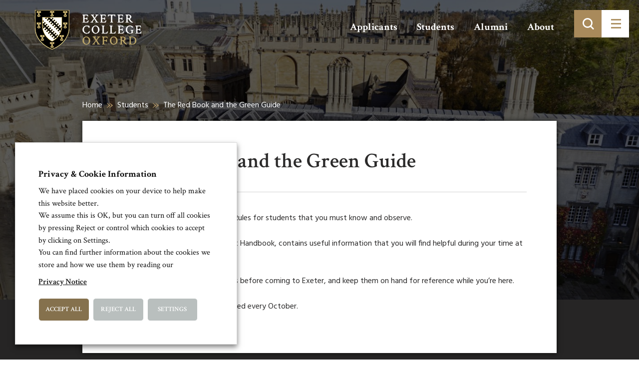

--- FILE ---
content_type: text/html; charset=UTF-8
request_url: https://www.exeter.ox.ac.uk/students/the-red-book-and-the-green-guide-2/
body_size: 68872
content:
<!doctype html>
<html lang="en-GB">

<head>
    <base href="/">
    <meta charset="utf-8">

    <title>The Red Book and the Green Guide - Exeter College</title>

    <meta name="description" content="">
    <meta name="keywords" content="">
    <meta name="viewport" content="width=device-width, initial-scale=1">
    <meta http-equiv="X-UA-Compatible" content="IE=edge">

    <meta name="google-site-verification" content="rLbudGz7S6BtwFsXLdgb0WR1BbAH2yVRBADnLcWVD6g" />

    <!-- <link href="https://fonts.googleapis.com/css?family=Crimson+Text:400,600|Hind:300,400,700" rel="stylesheet"> -->

    <script>
        WebFontConfig = {
            google: {
                families: ['Crimson Text:400,600,700','Hind:300,400,700']
            }
        };
        (function(d) {
            var wf = d.createElement('script'), s = d.scripts[0];
            wf.src = 'https://ajax.googleapis.com/ajax/libs/webfont/1.6.16/webfont.js';
            s.parentNode.insertBefore(wf, s);
        })(document);
    </script>

    <link rel="stylesheet" href="https://www.exeter.ox.ac.uk/skin/css/fonts/icomoon/style.min.css?cache=02102019" media="screen">
    <!-- <link rel="stylesheet" href="https://www.exeter.ox.ac.uk/skin/css/plugins.min.css" type="text/css" media="screen"> -->

    <link rel="stylesheet" href="https://maxcdn.bootstrapcdn.com/bootstrap/3.3.5/css/bootstrap.min.css" media="screen">
    <link rel="stylesheet" href="https://www.exeter.ox.ac.uk/skin/css/sass.min.css?cache=02102019" media="screen">
    <link rel="stylesheet" href="https://www.exeter.ox.ac.uk/skin/css/amends.css?cache=02102019" media="screen">
    <link rel="shortcut icon" href="https://www.exeter.ox.ac.uk/skin/images/faviconnew.png">

    <meta name='robots' content='index, follow, max-image-preview:large, max-snippet:-1, max-video-preview:-1' />

	<!-- This site is optimized with the Yoast SEO plugin v19.4 - https://yoast.com/wordpress/plugins/seo/ -->
	<link rel="canonical" href="https://www.exeter.ox.ac.uk/students/the-red-book-and-the-green-guide-2/" />
	<meta property="og:locale" content="en_GB" />
	<meta property="og:type" content="article" />
	<meta property="og:title" content="The Red Book and the Green Guide - Exeter College" />
	<meta property="og:description" content="The &#8216;Red Book&#8216; contains the College Rules for students that you must know and observe. The &#8216;Green Guide&#8216;, or College Student Handbook, contains useful information that you will find helpful during your time at Exeter College. You should read both of these books before coming to Exeter, and keep them on hand for reference while you&#8217;re [&hellip;]" />
	<meta property="og:url" content="https://www.exeter.ox.ac.uk/students/the-red-book-and-the-green-guide-2/" />
	<meta property="og:site_name" content="Exeter College" />
	<meta property="article:publisher" content="https://www.facebook.com/exetercollegeox" />
	<meta property="article:modified_time" content="2025-09-08T08:10:04+00:00" />
	<meta name="twitter:card" content="summary" />
	<meta name="twitter:site" content="@ExeterCollegeOx" />
	<meta name="twitter:label1" content="Estimated reading time" />
	<meta name="twitter:data1" content="1 minute" />
	<script type="application/ld+json" class="yoast-schema-graph">{"@context":"https://schema.org","@graph":[{"@type":"WebSite","@id":"https://www.exeter.ox.ac.uk/#website","url":"https://www.exeter.ox.ac.uk/","name":"Exeter College","description":"Exeter College, Oxford: over 700 years of excellence","potentialAction":[{"@type":"SearchAction","target":{"@type":"EntryPoint","urlTemplate":"https://www.exeter.ox.ac.uk/?s={search_term_string}"},"query-input":"required name=search_term_string"}],"inLanguage":"en-GB"},{"@type":"WebPage","@id":"https://www.exeter.ox.ac.uk/students/the-red-book-and-the-green-guide-2/","url":"https://www.exeter.ox.ac.uk/students/the-red-book-and-the-green-guide-2/","name":"The Red Book and the Green Guide - Exeter College","isPartOf":{"@id":"https://www.exeter.ox.ac.uk/#website"},"datePublished":"2017-05-12T09:10:43+00:00","dateModified":"2025-09-08T08:10:04+00:00","breadcrumb":{"@id":"https://www.exeter.ox.ac.uk/students/the-red-book-and-the-green-guide-2/#breadcrumb"},"inLanguage":"en-GB","potentialAction":[{"@type":"ReadAction","target":["https://www.exeter.ox.ac.uk/students/the-red-book-and-the-green-guide-2/"]}]},{"@type":"BreadcrumbList","@id":"https://www.exeter.ox.ac.uk/students/the-red-book-and-the-green-guide-2/#breadcrumb","itemListElement":[{"@type":"ListItem","position":1,"name":"Home","item":"https://www.exeter.ox.ac.uk/"},{"@type":"ListItem","position":2,"name":"Students","item":"https://www.exeter.ox.ac.uk/students/"},{"@type":"ListItem","position":3,"name":"The Red Book and the Green Guide"}]}]}</script>
	<!-- / Yoast SEO plugin. -->


<link rel='stylesheet' id='wp-block-library-css' href='https://www.exeter.ox.ac.uk/other/css/dist/block-library/style.min.css' type='text/css' media='all' />
<style id='classic-theme-styles-inline-css' type='text/css'>
/*! This file is auto-generated */
.wp-block-button__link{color:#fff;background-color:#32373c;border-radius:9999px;box-shadow:none;text-decoration:none;padding:calc(.667em + 2px) calc(1.333em + 2px);font-size:1.125em}.wp-block-file__button{background:#32373c;color:#fff;text-decoration:none}
</style>
<style id='global-styles-inline-css' type='text/css'>
body{--wp--preset--color--black: #000000;--wp--preset--color--cyan-bluish-gray: #abb8c3;--wp--preset--color--white: #ffffff;--wp--preset--color--pale-pink: #f78da7;--wp--preset--color--vivid-red: #cf2e2e;--wp--preset--color--luminous-vivid-orange: #ff6900;--wp--preset--color--luminous-vivid-amber: #fcb900;--wp--preset--color--light-green-cyan: #7bdcb5;--wp--preset--color--vivid-green-cyan: #00d084;--wp--preset--color--pale-cyan-blue: #8ed1fc;--wp--preset--color--vivid-cyan-blue: #0693e3;--wp--preset--color--vivid-purple: #9b51e0;--wp--preset--gradient--vivid-cyan-blue-to-vivid-purple: linear-gradient(135deg,rgba(6,147,227,1) 0%,rgb(155,81,224) 100%);--wp--preset--gradient--light-green-cyan-to-vivid-green-cyan: linear-gradient(135deg,rgb(122,220,180) 0%,rgb(0,208,130) 100%);--wp--preset--gradient--luminous-vivid-amber-to-luminous-vivid-orange: linear-gradient(135deg,rgba(252,185,0,1) 0%,rgba(255,105,0,1) 100%);--wp--preset--gradient--luminous-vivid-orange-to-vivid-red: linear-gradient(135deg,rgba(255,105,0,1) 0%,rgb(207,46,46) 100%);--wp--preset--gradient--very-light-gray-to-cyan-bluish-gray: linear-gradient(135deg,rgb(238,238,238) 0%,rgb(169,184,195) 100%);--wp--preset--gradient--cool-to-warm-spectrum: linear-gradient(135deg,rgb(74,234,220) 0%,rgb(151,120,209) 20%,rgb(207,42,186) 40%,rgb(238,44,130) 60%,rgb(251,105,98) 80%,rgb(254,248,76) 100%);--wp--preset--gradient--blush-light-purple: linear-gradient(135deg,rgb(255,206,236) 0%,rgb(152,150,240) 100%);--wp--preset--gradient--blush-bordeaux: linear-gradient(135deg,rgb(254,205,165) 0%,rgb(254,45,45) 50%,rgb(107,0,62) 100%);--wp--preset--gradient--luminous-dusk: linear-gradient(135deg,rgb(255,203,112) 0%,rgb(199,81,192) 50%,rgb(65,88,208) 100%);--wp--preset--gradient--pale-ocean: linear-gradient(135deg,rgb(255,245,203) 0%,rgb(182,227,212) 50%,rgb(51,167,181) 100%);--wp--preset--gradient--electric-grass: linear-gradient(135deg,rgb(202,248,128) 0%,rgb(113,206,126) 100%);--wp--preset--gradient--midnight: linear-gradient(135deg,rgb(2,3,129) 0%,rgb(40,116,252) 100%);--wp--preset--font-size--small: 13px;--wp--preset--font-size--medium: 20px;--wp--preset--font-size--large: 36px;--wp--preset--font-size--x-large: 42px;--wp--preset--spacing--20: 0.44rem;--wp--preset--spacing--30: 0.67rem;--wp--preset--spacing--40: 1rem;--wp--preset--spacing--50: 1.5rem;--wp--preset--spacing--60: 2.25rem;--wp--preset--spacing--70: 3.38rem;--wp--preset--spacing--80: 5.06rem;--wp--preset--shadow--natural: 6px 6px 9px rgba(0, 0, 0, 0.2);--wp--preset--shadow--deep: 12px 12px 50px rgba(0, 0, 0, 0.4);--wp--preset--shadow--sharp: 6px 6px 0px rgba(0, 0, 0, 0.2);--wp--preset--shadow--outlined: 6px 6px 0px -3px rgba(255, 255, 255, 1), 6px 6px rgba(0, 0, 0, 1);--wp--preset--shadow--crisp: 6px 6px 0px rgba(0, 0, 0, 1);}:where(.is-layout-flex){gap: 0.5em;}:where(.is-layout-grid){gap: 0.5em;}body .is-layout-flex{display: flex;}body .is-layout-flex{flex-wrap: wrap;align-items: center;}body .is-layout-flex > *{margin: 0;}body .is-layout-grid{display: grid;}body .is-layout-grid > *{margin: 0;}:where(.wp-block-columns.is-layout-flex){gap: 2em;}:where(.wp-block-columns.is-layout-grid){gap: 2em;}:where(.wp-block-post-template.is-layout-flex){gap: 1.25em;}:where(.wp-block-post-template.is-layout-grid){gap: 1.25em;}.has-black-color{color: var(--wp--preset--color--black) !important;}.has-cyan-bluish-gray-color{color: var(--wp--preset--color--cyan-bluish-gray) !important;}.has-white-color{color: var(--wp--preset--color--white) !important;}.has-pale-pink-color{color: var(--wp--preset--color--pale-pink) !important;}.has-vivid-red-color{color: var(--wp--preset--color--vivid-red) !important;}.has-luminous-vivid-orange-color{color: var(--wp--preset--color--luminous-vivid-orange) !important;}.has-luminous-vivid-amber-color{color: var(--wp--preset--color--luminous-vivid-amber) !important;}.has-light-green-cyan-color{color: var(--wp--preset--color--light-green-cyan) !important;}.has-vivid-green-cyan-color{color: var(--wp--preset--color--vivid-green-cyan) !important;}.has-pale-cyan-blue-color{color: var(--wp--preset--color--pale-cyan-blue) !important;}.has-vivid-cyan-blue-color{color: var(--wp--preset--color--vivid-cyan-blue) !important;}.has-vivid-purple-color{color: var(--wp--preset--color--vivid-purple) !important;}.has-black-background-color{background-color: var(--wp--preset--color--black) !important;}.has-cyan-bluish-gray-background-color{background-color: var(--wp--preset--color--cyan-bluish-gray) !important;}.has-white-background-color{background-color: var(--wp--preset--color--white) !important;}.has-pale-pink-background-color{background-color: var(--wp--preset--color--pale-pink) !important;}.has-vivid-red-background-color{background-color: var(--wp--preset--color--vivid-red) !important;}.has-luminous-vivid-orange-background-color{background-color: var(--wp--preset--color--luminous-vivid-orange) !important;}.has-luminous-vivid-amber-background-color{background-color: var(--wp--preset--color--luminous-vivid-amber) !important;}.has-light-green-cyan-background-color{background-color: var(--wp--preset--color--light-green-cyan) !important;}.has-vivid-green-cyan-background-color{background-color: var(--wp--preset--color--vivid-green-cyan) !important;}.has-pale-cyan-blue-background-color{background-color: var(--wp--preset--color--pale-cyan-blue) !important;}.has-vivid-cyan-blue-background-color{background-color: var(--wp--preset--color--vivid-cyan-blue) !important;}.has-vivid-purple-background-color{background-color: var(--wp--preset--color--vivid-purple) !important;}.has-black-border-color{border-color: var(--wp--preset--color--black) !important;}.has-cyan-bluish-gray-border-color{border-color: var(--wp--preset--color--cyan-bluish-gray) !important;}.has-white-border-color{border-color: var(--wp--preset--color--white) !important;}.has-pale-pink-border-color{border-color: var(--wp--preset--color--pale-pink) !important;}.has-vivid-red-border-color{border-color: var(--wp--preset--color--vivid-red) !important;}.has-luminous-vivid-orange-border-color{border-color: var(--wp--preset--color--luminous-vivid-orange) !important;}.has-luminous-vivid-amber-border-color{border-color: var(--wp--preset--color--luminous-vivid-amber) !important;}.has-light-green-cyan-border-color{border-color: var(--wp--preset--color--light-green-cyan) !important;}.has-vivid-green-cyan-border-color{border-color: var(--wp--preset--color--vivid-green-cyan) !important;}.has-pale-cyan-blue-border-color{border-color: var(--wp--preset--color--pale-cyan-blue) !important;}.has-vivid-cyan-blue-border-color{border-color: var(--wp--preset--color--vivid-cyan-blue) !important;}.has-vivid-purple-border-color{border-color: var(--wp--preset--color--vivid-purple) !important;}.has-vivid-cyan-blue-to-vivid-purple-gradient-background{background: var(--wp--preset--gradient--vivid-cyan-blue-to-vivid-purple) !important;}.has-light-green-cyan-to-vivid-green-cyan-gradient-background{background: var(--wp--preset--gradient--light-green-cyan-to-vivid-green-cyan) !important;}.has-luminous-vivid-amber-to-luminous-vivid-orange-gradient-background{background: var(--wp--preset--gradient--luminous-vivid-amber-to-luminous-vivid-orange) !important;}.has-luminous-vivid-orange-to-vivid-red-gradient-background{background: var(--wp--preset--gradient--luminous-vivid-orange-to-vivid-red) !important;}.has-very-light-gray-to-cyan-bluish-gray-gradient-background{background: var(--wp--preset--gradient--very-light-gray-to-cyan-bluish-gray) !important;}.has-cool-to-warm-spectrum-gradient-background{background: var(--wp--preset--gradient--cool-to-warm-spectrum) !important;}.has-blush-light-purple-gradient-background{background: var(--wp--preset--gradient--blush-light-purple) !important;}.has-blush-bordeaux-gradient-background{background: var(--wp--preset--gradient--blush-bordeaux) !important;}.has-luminous-dusk-gradient-background{background: var(--wp--preset--gradient--luminous-dusk) !important;}.has-pale-ocean-gradient-background{background: var(--wp--preset--gradient--pale-ocean) !important;}.has-electric-grass-gradient-background{background: var(--wp--preset--gradient--electric-grass) !important;}.has-midnight-gradient-background{background: var(--wp--preset--gradient--midnight) !important;}.has-small-font-size{font-size: var(--wp--preset--font-size--small) !important;}.has-medium-font-size{font-size: var(--wp--preset--font-size--medium) !important;}.has-large-font-size{font-size: var(--wp--preset--font-size--large) !important;}.has-x-large-font-size{font-size: var(--wp--preset--font-size--x-large) !important;}
.wp-block-navigation a:where(:not(.wp-element-button)){color: inherit;}
:where(.wp-block-post-template.is-layout-flex){gap: 1.25em;}:where(.wp-block-post-template.is-layout-grid){gap: 1.25em;}
:where(.wp-block-columns.is-layout-flex){gap: 2em;}:where(.wp-block-columns.is-layout-grid){gap: 2em;}
.wp-block-pullquote{font-size: 1.5em;line-height: 1.6;}
</style>
<link rel='stylesheet' id='cookie-law-info-css' href='https://www.exeter.ox.ac.uk/ext/webtoffee-gdpr-cookie-consent/public/css/cookie-law-info-public.css' type='text/css' media='all' />
<link rel='stylesheet' id='cookie-law-info-gdpr-css' href='https://www.exeter.ox.ac.uk/ext/webtoffee-gdpr-cookie-consent/public/css/cookie-law-info-gdpr.css' type='text/css' media='all' />
<style id='cookie-law-info-gdpr-inline-css' type='text/css'>
.cli-modal-content, .cli-tab-content { background-color: #ffffff; }.cli-privacy-content-text, .cli-modal .cli-modal-dialog, .cli-tab-container p, a.cli-privacy-readmore { color: #000000; }.cli-tab-header { background-color: #f2f2f2; }.cli-tab-header, .cli-tab-header a.cli-nav-link,span.cli-necessary-caption,.cli-switch .cli-slider:after { color: #000000; }.cli-switch .cli-slider:before { background-color: #ffffff; }.cli-switch input:checked + .cli-slider:before { background-color: #ffffff; }.cli-switch .cli-slider { background-color: #e3e1e8; }.cli-switch input:checked + .cli-slider { background-color: #28a745; }.cli-modal-close svg { fill: #000000; }.cli-tab-footer .wt-cli-privacy-accept-all-btn { background-color: #00acad; color: #ffffff}.cli-tab-footer .wt-cli-privacy-accept-btn { background-color: #00acad; color: #ffffff}.cli-tab-header a:before{ border-right: 1px solid #000000; border-bottom: 1px solid #000000; }
</style>
<script type="text/javascript" src="https://www.exeter.ox.ac.uk/other/js/jquery/jquery.min.js" id="jquery-core-js"></script>
<script type="text/javascript" src="https://www.exeter.ox.ac.uk/other/js/jquery/jquery-migrate.min.js" id="jquery-migrate-js"></script>
<script type="text/javascript" id="cookie-law-info-js-extra">
/* <![CDATA[ */
var Cli_Data = {"nn_cookie_ids":["lang","ASP.NET_SessionId","vuid","VISITOR_INFO1_LIVE","YSC","GPS","IDE","viewed_cookie_policy","PHPSESSID","_ga","_gid","_gat_gtag_UA_37170772_1","_gat"],"non_necessary_cookies":{"necessary":["cookielawinfo-checkbox-preferences","cookielawinfo-checkbox-advertisement","viewed_cookie_policy","PHPSESSID","cookielawinfo-checkbox-performance","cookielawinfo-checkbox-analytics"],"performance":["YSC","_gat"],"analytics":["GPS","_ga","_gid","_gat_gtag_UA_37170772_1"],"preferences":["lang"],"uncategorized":["cookielawinfo-checkbox-uncategorized","ASP.NET_SessionId","vuid"],"advertisement":["VISITOR_INFO1_LIVE","IDE"]},"cookielist":{"necessary":{"id":98,"status":true,"priority":0,"title":"Necessary","strict":true,"default_state":false,"ccpa_optout":false,"loadonstart":true},"performance":{"id":100,"status":true,"priority":0,"title":"Performance","strict":false,"default_state":true,"ccpa_optout":false,"loadonstart":false},"analytics":{"id":101,"status":true,"priority":0,"title":"Analytics","strict":false,"default_state":true,"ccpa_optout":false,"loadonstart":true},"preferences":{"id":102,"status":true,"priority":0,"title":"Preferences","strict":false,"default_state":true,"ccpa_optout":false,"loadonstart":false},"uncategorized":{"id":103,"status":true,"priority":0,"title":"Uncategorized","strict":false,"default_state":true,"ccpa_optout":false,"loadonstart":false},"advertisement":{"id":104,"status":true,"priority":0,"title":"Advertisement","strict":false,"default_state":true,"ccpa_optout":false,"loadonstart":false}},"ajax_url":"https:\/\/www.exeter.ox.ac.uk\/ajax","current_lang":"en","security":"f66a099a0c","eu_countries":["GB"],"geoIP":"disabled","use_custom_geolocation_api":"","custom_geolocation_api":"https:\/\/geoip.cookieyes.com\/geoip\/checker\/result.php","consentVersion":"2","strictlyEnabled":["necessary","obligatoire"],"cookieDomain":"","privacy_length":"250","ccpaEnabled":"","ccpaRegionBased":"","ccpaBarEnabled":"","ccpaType":"gdpr","triggerDomRefresh":"","secure_cookies":""};
var log_object = {"ajax_url":"https:\/\/www.exeter.ox.ac.uk\/ajax"};
/* ]]> */
</script>
<script type="text/javascript" src="https://www.exeter.ox.ac.uk/ext/webtoffee-gdpr-cookie-consent/public/js/cookie-law-info-public.js" id="cookie-law-info-js"></script>
<link rel="alternate" type="application/json+oembed" href="https://www.exeter.ox.ac.uk/rest-json/oembed/1.0/embed?url=https%3A%2F%2Fwww.exeter.ox.ac.uk%2Fstudents%2Fthe-red-book-and-the-green-guide-2%2F" />
<link rel="alternate" type="text/xml+oembed" href="https://www.exeter.ox.ac.uk/rest-json/oembed/1.0/embed?url=https%3A%2F%2Fwww.exeter.ox.ac.uk%2Fstudents%2Fthe-red-book-and-the-green-guide-2%2F&#038;format=xml" />
<link rel="icon" href="https://www.exeter.ox.ac.uk/file/2017/03/cropped-College-Shield-Site-Icon-1-1-32x32.png" sizes="32x32" />
<link rel="icon" href="https://www.exeter.ox.ac.uk/file/2017/03/cropped-College-Shield-Site-Icon-1-1-192x192.png" sizes="192x192" />
<link rel="apple-touch-icon" href="https://www.exeter.ox.ac.uk/file/2017/03/cropped-College-Shield-Site-Icon-1-1-180x180.png" />
<meta name="msapplication-TileImage" content="https://www.exeter.ox.ac.uk/file/2017/03/cropped-College-Shield-Site-Icon-1-1-270x270.png" />
		<style type="text/css" id="wp-custom-css">
			/*
You can add your own CSS here.

Click the help icon above to learn more.
*/
		</style>
		
    <!-- Google tag (gtag.js) -->
    <script type="text/plain" data-cli-class="cli-blocker-script" data-cli-label="Google Tag Manager"  data-cli-script-type="analytics" data-cli-block="false" data-cli-block-if-ccpa-optout="false" data-cli-element-position="head" async src="https://www.googletagmanager.com/gtag/js?id=G-LKNMC3Y6XD"></script>

    <script>
        window.dataLayer = window.dataLayer || [];
        function gtag() {
            dataLayer.push(arguments);
        }
        gtag('js', new Date());
        gtag('config', 'G-LKNMC3Y6XD');
    </script>

</head>
<body>
<a class="sronly-focusable skiptomain" href="https://www.exeter.ox.ac.uk/students/the-red-book-and-the-green-guide-2/#Main">Skip to main content</a>

<!--wrapper-->

<!--mobsearch-->
<div class="mobsearch">
    <div class="mobsearch-form clearfix">
        <form role="search" method="get" action="https://www.exeter.ox.ac.uk/">
    <div class="field_wrap">
        <div class="label_wrap">
            <label class="" for="site-search">Search</label>
        </div>
        <div class="input_wrap"><input id="site-search" type="text" name="s" placeholder="Enter keyword or phrase here" class="" value=""></div>
    </div>
    <div class="submit_wrap">
        <button type="submit">
            <span class="sronly">Search</span>
        </button>
    </div>
</form>    </div>
</div>
<!--mobsearch-->

<div class="wrapper">

    <!--~~HEADER~~-->
    <header class="header">


        <div class="container">
            <div class="row">

                <div class="col-xs-6 col-md-3">
                    <a href="/" class="header-logo">
                    </a>
                </div><!--col-->

            </div><!--row-->
        </div><!--container-->

        <div class="header-menuwrap">
            <ul class="header-aux">
                <li id="menu-item-422" class="menu-item menu-item-type-post_type menu-item-object-page menu-item-422"><a href="https://www.exeter.ox.ac.uk/applicants/">Applicants</a></li>
<li id="menu-item-421" class="menu-item menu-item-type-post_type menu-item-object-page current-page-ancestor menu-item-421"><a href="https://www.exeter.ox.ac.uk/students/">Students</a></li>
<li id="menu-item-420" class="menu-item menu-item-type-post_type menu-item-object-page menu-item-420"><a href="https://www.exeter.ox.ac.uk/alumni/">Alumni</a></li>
<li id="menu-item-419" class="menu-item menu-item-type-post_type menu-item-object-page menu-item-419"><a href="https://www.exeter.ox.ac.uk/about/">About</a></li>
            </ul>
            <div class="header-toggle">
                <div class="search">
                    <div class="submit_wrap">
                        <button type="submit" aria-label="Toggle search">
                        </button>
                    </div>
                </div>
                <button class="burger" aria-label="Toggle menu">
                    <div class="burger-toggle">
                        <span></span>
                    </div>
                </button>
            </div>
        </div><!--menuwrapp-->


    </header>
    <!--header-->

    <div class="navwrap">
        <div class="container">
            <div class="navblock">
                <nav aria-label="Main" class="nav">
                    <ul>
                        <li id="menu-item-43" class="menu-item menu-item-type-post_type menu-item-object-page menu-item-home menu-item-43"><a href="https://www.exeter.ox.ac.uk/">Homepage</a></li>
<li id="menu-item-1256" class="menu-item menu-item-type-post_type menu-item-object-page menu-item-has-children menu-item-1256"><a href="https://www.exeter.ox.ac.uk/applicants/">Applicants</a>
<ul class="sub-menu">
	<li id="menu-item-1257" class="menu-item menu-item-type-post_type menu-item-object-page menu-item-1257"><a href="https://www.exeter.ox.ac.uk/applicants/undergraduates/">Undergraduates</a></li>
	<li id="menu-item-3713" class="menu-item menu-item-type-post_type menu-item-object-page menu-item-3713"><a href="https://www.exeter.ox.ac.uk/applicants/graduates/">Graduates</a></li>
	<li id="menu-item-3714" class="menu-item menu-item-type-post_type menu-item-object-page menu-item-3714"><a href="https://www.exeter.ox.ac.uk/applicants/wepo/">Williams College students</a></li>
	<li id="menu-item-3715" class="menu-item menu-item-type-post_type menu-item-object-page menu-item-3715"><a href="https://www.exeter.ox.ac.uk/applicants/visiting-students/">Visiting Students</a></li>
	<li id="menu-item-5530" class="menu-item menu-item-type-post_type menu-item-object-page menu-item-5530"><a href="https://www.exeter.ox.ac.uk/applicants/student-life/">Student life</a></li>
	<li id="menu-item-23359" class="menu-item menu-item-type-post_type menu-item-object-page menu-item-23359"><a href="https://www.exeter.ox.ac.uk/applicants/undergraduates/visit/outreach/">Access and Outreach</a></li>
	<li id="menu-item-5531" class="menu-item menu-item-type-post_type menu-item-object-page menu-item-5531"><a href="https://www.exeter.ox.ac.uk/applicants/visit-or-contact-us/">Visit or Contact Us</a></li>
</ul>
</li>
<li id="menu-item-1421" class="menu-item menu-item-type-post_type menu-item-object-page current-page-ancestor menu-item-has-children menu-item-1421"><a href="https://www.exeter.ox.ac.uk/students/">Current Students</a>
<ul class="sub-menu">
	<li id="menu-item-6781" class="menu-item menu-item-type-custom menu-item-object-custom menu-item-6781"><a href="/students/#life">Student Life</a></li>
	<li id="menu-item-6782" class="menu-item menu-item-type-custom menu-item-object-custom menu-item-6782"><a href="/students/#support">Student Support</a></li>
	<li id="menu-item-6783" class="menu-item menu-item-type-custom menu-item-object-custom menu-item-6783"><a href="/students/#admin">Student Admin</a></li>
	<li id="menu-item-6784" class="menu-item menu-item-type-custom menu-item-object-custom menu-item-6784"><a href="/students/#services">Student Services</a></li>
</ul>
</li>
<li id="menu-item-3729" class="menu-item menu-item-type-post_type menu-item-object-page menu-item-has-children menu-item-3729"><a href="https://www.exeter.ox.ac.uk/alumni/">Alumni</a>
<ul class="sub-menu">
	<li id="menu-item-10790" class="menu-item menu-item-type-post_type menu-item-object-page menu-item-10790"><a href="https://www.exeter.ox.ac.uk/alumni/our-alumni/">Our alumni</a></li>
	<li id="menu-item-6902" class="menu-item menu-item-type-post_type menu-item-object-page menu-item-6902"><a href="https://www.exeter.ox.ac.uk/alumni/share-your-story/">Share your story</a></li>
	<li id="menu-item-6907" class="menu-item menu-item-type-post_type menu-item-object-page menu-item-6907"><a href="https://www.exeter.ox.ac.uk/events/">Alumni Events</a></li>
	<li id="menu-item-6908" class="menu-item menu-item-type-post_type menu-item-object-page menu-item-6908"><a href="https://www.exeter.ox.ac.uk/news/">Alumni &#038; College News</a></li>
	<li id="menu-item-6903" class="menu-item menu-item-type-post_type menu-item-object-page menu-item-6903"><a href="https://www.exeter.ox.ac.uk/alumni/supporting/">Support Exeter</a></li>
	<li id="menu-item-11654" class="menu-item menu-item-type-post_type menu-item-object-page menu-item-11654"><a href="https://www.exeter.ox.ac.uk/alumni/alumni-benefits/">Alumni benefits</a></li>
	<li id="menu-item-6904" class="menu-item menu-item-type-post_type menu-item-object-page menu-item-6904"><a href="https://www.exeter.ox.ac.uk/alumni/get-involved/">Get involved</a></li>
	<li id="menu-item-6905" class="menu-item menu-item-type-post_type menu-item-object-page menu-item-6905"><a href="https://www.exeter.ox.ac.uk/alumni/publications/">Publications</a></li>
	<li id="menu-item-6906" class="menu-item menu-item-type-post_type menu-item-object-page menu-item-6906"><a href="https://www.exeter.ox.ac.uk/alumni/contactus/">Keep in touch</a></li>
</ul>
</li>
<li id="menu-item-1785" class="menu-item menu-item-type-post_type menu-item-object-page menu-item-has-children menu-item-1785"><a href="https://www.exeter.ox.ac.uk/about/">About Exeter College</a>
<ul class="sub-menu">
	<li id="menu-item-54" class="menu-item menu-item-type-post_type menu-item-object-page menu-item-54"><a href="https://www.exeter.ox.ac.uk/people/">Our Academics &#038; Staff</a></li>
	<li id="menu-item-7303" class="menu-item menu-item-type-post_type menu-item-object-page menu-item-7303"><a href="https://www.exeter.ox.ac.uk/case-studies/">Meet Our Students</a></li>
	<li id="menu-item-10792" class="menu-item menu-item-type-post_type menu-item-object-page menu-item-10792"><a href="https://www.exeter.ox.ac.uk/alumni/our-alumni/">Our alumni</a></li>
	<li id="menu-item-7304" class="menu-item menu-item-type-post_type menu-item-object-page menu-item-7304"><a href="https://www.exeter.ox.ac.uk/tour/">Explore the College</a></li>
	<li id="menu-item-18940" class="menu-item menu-item-type-post_type menu-item-object-page menu-item-18940"><a href="https://www.exeter.ox.ac.uk/about/sustainability/">Sustainability at Exeter College</a></li>
	<li id="menu-item-1786" class="menu-item menu-item-type-post_type menu-item-object-page menu-item-1786"><a href="https://www.exeter.ox.ac.uk/about/history/">College History</a></li>
	<li id="menu-item-5934" class="menu-item menu-item-type-post_type menu-item-object-page menu-item-5934"><a href="https://www.exeter.ox.ac.uk/library-archives-and-special-collections/">Library &#038; Archives</a></li>
	<li id="menu-item-15973" class="menu-item menu-item-type-post_type menu-item-object-page menu-item-15973"><a href="https://www.exeter.ox.ac.uk/about/history/legacies-of-slavery-project/">Legacies of Slavery Project</a></li>
	<li id="menu-item-3365" class="menu-item menu-item-type-post_type menu-item-object-page menu-item-3365"><a href="https://www.exeter.ox.ac.uk/about/chapel/">Chapel</a></li>
	<li id="menu-item-53" class="menu-item menu-item-type-post_type menu-item-object-page menu-item-53"><a href="https://www.exeter.ox.ac.uk/news/">Latest News</a></li>
	<li id="menu-item-48" class="menu-item menu-item-type-post_type menu-item-object-page menu-item-48"><a href="https://www.exeter.ox.ac.uk/events/">Upcoming Events</a></li>
	<li id="menu-item-18691" class="menu-item menu-item-type-post_type menu-item-object-page menu-item-18691"><a href="https://www.exeter.ox.ac.uk/publication-scheme/">Publication Scheme</a></li>
	<li id="menu-item-18550" class="menu-item menu-item-type-post_type menu-item-object-page menu-item-privacy-policy menu-item-18550"><a rel="privacy-policy" href="https://www.exeter.ox.ac.uk/college-policies-and-statements/">Governance, Finance &#038; Policies</a></li>
</ul>
</li>
<li id="menu-item-2349" class="menu-item menu-item-type-post_type menu-item-object-page menu-item-has-children menu-item-2349"><a href="https://www.exeter.ox.ac.uk/conferences/">Conferences and Events</a>
<ul class="sub-menu">
	<li id="menu-item-21758" class="menu-item menu-item-type-custom menu-item-object-custom menu-item-21758"><a href="https://www.ox.ac.uk/admissions/undergraduate/colleges/college-virtual-tours/exeter-college-virtual-tour">Virtual Tour</a></li>
	<li id="menu-item-5000" class="menu-item menu-item-type-post_type menu-item-object-page menu-item-5000"><a href="https://www.exeter.ox.ac.uk/conferences/dining/">Dining at Exeter</a></li>
	<li id="menu-item-5002" class="menu-item menu-item-type-post_type menu-item-object-page menu-item-5002"><a href="https://www.exeter.ox.ac.uk/conferences/accommodation/">Accommodation</a></li>
	<li id="menu-item-5003" class="menu-item menu-item-type-post_type menu-item-object-page menu-item-5003"><a href="https://www.exeter.ox.ac.uk/conferences/meeting-rooms/">Meeting Rooms</a></li>
	<li id="menu-item-5004" class="menu-item menu-item-type-post_type menu-item-object-page menu-item-5004"><a href="https://www.exeter.ox.ac.uk/conferences/weddings/">Weddings</a></li>
	<li id="menu-item-6488" class="menu-item menu-item-type-post_type menu-item-object-page menu-item-6488"><a href="https://www.exeter.ox.ac.uk/conferences/testimonials/">Conference Guests: Testimonials</a></li>
	<li id="menu-item-6490" class="menu-item menu-item-type-post_type menu-item-object-page menu-item-6490"><a href="https://www.exeter.ox.ac.uk/conferences/brochures/">Request a Brochure</a></li>
	<li id="menu-item-6492" class="menu-item menu-item-type-post_type menu-item-object-page menu-item-6492"><a href="https://www.exeter.ox.ac.uk/conferences/general-terms-and-conditions/">Terms and Conditions</a></li>
	<li id="menu-item-6494" class="menu-item menu-item-type-post_type menu-item-object-page menu-item-6494"><a href="https://www.exeter.ox.ac.uk/conferences/finding-us/">How to Find Exeter College</a></li>
	<li id="menu-item-6498" class="menu-item menu-item-type-post_type menu-item-object-page menu-item-6498"><a href="https://www.exeter.ox.ac.uk/conferences/contact-us-conference/">Contact Us</a></li>
</ul>
</li>
<li id="menu-item-18552" class="menu-item menu-item-type-post_type menu-item-object-page menu-item-18552"><a href="https://www.exeter.ox.ac.uk/summer-programmes/">Exeter College Summer Programmes</a></li>
<li id="menu-item-56" class="menu-item menu-item-type-post_type menu-item-object-page menu-item-56"><a href="https://www.exeter.ox.ac.uk/vacancies/">Job Vacancies</a></li>
<li id="menu-item-59" class="menu-item menu-item-type-post_type menu-item-object-page menu-item-59"><a href="https://www.exeter.ox.ac.uk/contact-us/">Contact Information</a></li>
                    </ul>
                </nav><!--nav-->
            </div>
        </div>
    </div>

    <main id="Main">

<!--banner-->
<div class="banner" style="background-image:url('https://www.exeter.ox.ac.uk/file/2017/03/Exeter_project_131116-45-fin-1425x800.jpg');">

</div><!--banner-->


<!--textpage-->
<div class="textpagewrap">
    <div class="container">
        <div class="row __nogutter">

            <div class="col-md-10 col-md-offset-1">
                <div class="pagewrap __reduced">

                    
<nav aria-label="Breadcrumb" class="breadcrumb">
    <div class="breadcrumb-content">
        <a class="1" href="/">Home</a> <i class="icon-arrow-set1-right"></i> <a class="2" href="https://www.exeter.ox.ac.uk/students/">Students</a> <i class="icon-arrow-set1-right"></i> <span>The Red Book and the Green Guide</span>    </div>
</nav><!--breadcrumb-->

                    <article class="textpage">
                        <h1 class="textpage-title">
                          The Red Book and the Green Guide                        </h1>
                                                <span class="textpage-hr"></span>
                        <div class="textpage-content clearfix">
                            <div class="usercontent">
                                <p>The &#8216;<a href="https://www.exeter.ox.ac.uk/file/2025/09/THE-RED-BOOK-2025-26-RULES-20250904.pdf">Red Book</a>&#8216; contains the College Rules for students that you must know and observe.</p>
<p>The &#8216;<a href="https://www.exeter.ox.ac.uk/file/2025/09/THE-GREEN-GUIDE-2025-26-INFORMATION-20250904.pdf">Green Guide</a>&#8216;, or College Student Handbook, contains useful information that you will find helpful during your time at Exeter College.</p>
<p>You should read both of these books before coming to Exeter, and keep them on hand for reference while you&#8217;re here.</p>
<p>New editions of these books are issued every October.</p>
<p>&nbsp;</p>

                                                            </div><!--usercontent-->
                        </div><!--content-->

                        

                    </article><!--textpage-->

                </div>
            </div><!--col-->

        </div><!--row-->
    </div><!--cont-->
</div><!--textpage-->

</main>
<footer>
    <div class="footer">
        <div class="container">
            <div class="row">

                <div class="col-xs-6 col-sm-4 col-md-4 col-lg-2">
                    <div class="footer-col">
                        <div class="footer-title"><a href="/applicants/">Applicants</a></div>
                        <ul class="footer-nav">
                            <li id="menu-item-1329" class="menu-item menu-item-type-post_type menu-item-object-page menu-item-1329"><a href="https://www.exeter.ox.ac.uk/applicants/undergraduates/">Undergraduates</a></li>
<li id="menu-item-3730" class="menu-item menu-item-type-post_type menu-item-object-page menu-item-3730"><a href="https://www.exeter.ox.ac.uk/applicants/graduates/">Graduates</a></li>
<li id="menu-item-3731" class="menu-item menu-item-type-post_type menu-item-object-page menu-item-3731"><a href="https://www.exeter.ox.ac.uk/applicants/wepo/">Williams Students</a></li>
<li id="menu-item-3732" class="menu-item menu-item-type-post_type menu-item-object-page menu-item-3732"><a href="https://www.exeter.ox.ac.uk/applicants/visiting-students/">Visiting Students</a></li>
<li id="menu-item-5500" class="menu-item menu-item-type-post_type menu-item-object-page menu-item-5500"><a href="https://www.exeter.ox.ac.uk/applicants/student-life/">Student Life</a></li>
<li id="menu-item-5503" class="menu-item menu-item-type-post_type menu-item-object-page menu-item-5503"><a href="https://www.exeter.ox.ac.uk/applicants/visit-or-contact-us/">Visit or Contact Us</a></li>
                        </ul>
                    </div>
                </div><!--col-->

                <div class="col-xs-6 col-sm-4 col-md-4 col-lg-2">
                    <div class="footer-col">
                        <div class="footer-title"><a href="/students/">Students</a></div>
                        <ul class="footer-nav">
                            <li id="menu-item-5710" class="menu-item menu-item-type-custom menu-item-object-custom menu-item-5710"><a href="/students/#life">Student Life</a></li>
<li id="menu-item-5715" class="menu-item menu-item-type-custom menu-item-object-custom menu-item-5715"><a href="/students/#support">Student Support</a></li>
<li id="menu-item-5713" class="menu-item menu-item-type-custom menu-item-object-custom menu-item-5713"><a href="/students/#admin">Student Admin</a></li>
<li id="menu-item-5714" class="menu-item menu-item-type-custom menu-item-object-custom menu-item-5714"><a href="/students/#services">Student Services</a></li>
                        </ul>
                    </div>
                </div><!--col-->

                <div class="clearfix visible-xs"></div>

                <div class="col-xs-6 col-sm-4 col-md-4 col-lg-2">
                    <div class="footer-col">
                        <div class="footer-title"><a href="/alumni/">Alumni</a></div>
                        <ul class="footer-nav">
                            <li id="menu-item-6911" class="menu-item menu-item-type-post_type menu-item-object-page menu-item-6911"><a href="https://www.exeter.ox.ac.uk/alumni/share-your-story/">Share your story</a></li>
<li id="menu-item-3738" class="menu-item menu-item-type-post_type menu-item-object-page menu-item-3738"><a href="https://www.exeter.ox.ac.uk/events/">Events</a></li>
<li id="menu-item-3737" class="menu-item menu-item-type-post_type menu-item-object-page menu-item-3737"><a href="https://www.exeter.ox.ac.uk/news/">News</a></li>
<li id="menu-item-6909" class="menu-item menu-item-type-post_type menu-item-object-page menu-item-6909"><a href="https://www.exeter.ox.ac.uk/alumni/supporting/">Support Exeter</a></li>
<li id="menu-item-11655" class="menu-item menu-item-type-post_type menu-item-object-page menu-item-11655"><a href="https://www.exeter.ox.ac.uk/alumni/alumni-benefits/">Alumni benefits</a></li>
<li id="menu-item-6910" class="menu-item menu-item-type-post_type menu-item-object-page menu-item-6910"><a href="https://www.exeter.ox.ac.uk/alumni/get-involved/">Get involved</a></li>
<li id="menu-item-6912" class="menu-item menu-item-type-post_type menu-item-object-page menu-item-6912"><a href="https://www.exeter.ox.ac.uk/alumni/contactus/">Keep in touch</a></li>
                        </ul>
                    </div>
                </div><!--col-->

                <div class="clearfix visible-sm  visible-md"></div>

                <div class="col-xs-6 col-sm-4 col-md-4 col-lg-2">
                    <div class="footer-col">
                        <div class="footer-title"><a href="/about/">About</a></div>
                        <ul class="footer-nav">
                            <li id="menu-item-3739" class="menu-item menu-item-type-post_type menu-item-object-page menu-item-3739"><a href="https://www.exeter.ox.ac.uk/people/">People</a></li>
<li id="menu-item-7305" class="menu-item menu-item-type-post_type menu-item-object-page menu-item-7305"><a href="https://www.exeter.ox.ac.uk/tour/">Explore the College</a></li>
<li id="menu-item-18941" class="menu-item menu-item-type-post_type menu-item-object-page menu-item-18941"><a href="https://www.exeter.ox.ac.uk/about/sustainability/">Sustainability at Exeter</a></li>
<li id="menu-item-3742" class="menu-item menu-item-type-post_type menu-item-object-page menu-item-3742"><a href="https://www.exeter.ox.ac.uk/about/history/">History</a></li>
<li id="menu-item-5936" class="menu-item menu-item-type-post_type menu-item-object-page menu-item-5936"><a href="https://www.exeter.ox.ac.uk/library-archives-and-special-collections/">Library &#038; Archives</a></li>
<li id="menu-item-3741" class="menu-item menu-item-type-post_type menu-item-object-page menu-item-3741"><a href="https://www.exeter.ox.ac.uk/about/chapel/">Chapel</a></li>
<li id="menu-item-18690" class="menu-item menu-item-type-post_type menu-item-object-page menu-item-18690"><a href="https://www.exeter.ox.ac.uk/publication-scheme/">Publication Scheme</a></li>
<li id="menu-item-29975" class="menu-item menu-item-type-post_type menu-item-object-page menu-item-privacy-policy menu-item-29975"><a rel="privacy-policy" href="https://www.exeter.ox.ac.uk/college-policies-and-statements/">Privacy Policy</a></li>
                        </ul>
                    </div>
                </div><!--col-->

                <div class="clearfix visible-xs"></div>

                <div class="col-xs-6 col-sm-4 col-md-4 col-lg-2">
                    <div class="footer-col">
                        <div class="footer-title"><a href="/contact-us/">Contact us & more</a></div>
                        <ul class="footer-nav">
                            <li id="menu-item-3743" class="menu-item menu-item-type-post_type menu-item-object-page menu-item-3743"><a href="https://www.exeter.ox.ac.uk/conferences/">Conferences &#038; Events</a></li>
<li id="menu-item-18554" class="menu-item menu-item-type-post_type menu-item-object-page menu-item-18554"><a href="https://www.exeter.ox.ac.uk/summer-programmes/">Summer Programmes</a></li>
<li id="menu-item-3745" class="menu-item menu-item-type-post_type menu-item-object-page menu-item-3745"><a href="https://www.exeter.ox.ac.uk/vacancies/">Job Vacancies</a></li>
<li id="menu-item-3746" class="menu-item menu-item-type-post_type menu-item-object-page menu-item-3746"><a href="https://www.exeter.ox.ac.uk/contact-us/">Contact Exeter College</a></li>
<li id="menu-item-11646" class="menu-item menu-item-type-post_type menu-item-object-page menu-item-11646"><a href="https://www.exeter.ox.ac.uk/payments/">Make a Payment</a></li>
<li id="menu-item-15655" class="menu-item menu-item-type-post_type menu-item-object-page menu-item-15655"><a href="https://www.exeter.ox.ac.uk/accessibility/">Accessibility</a></li>
                        </ul>
                    </div>
                </div><!--col-->

                <div class="col-xs-12">
                    <div class="clearfix">
                        
                    </div>
                    <div class="footer-aux">
                        <div class="row">
                            <div class="col-md-6">
                                <div class="footer-social">
                                                                        <a href="https://www.instagram.com/exetercollegeox/" class="footer-socialicon">
                                        Instagram
                                    </a>
                                                                                                            <a href="https://x.com/exetercollegeox" class="footer-socialicon">
                                        X
                                    </a>
                                                                                                            <a href="https://www.facebook.com/exetercollegeox" class="footer-socialicon">
                                        Facebook
                                    </a>
                                                                                                            <a href="https://www.linkedin.com/company/exeter-college-oxford" class="footer-socialicon">
                                        LinkedIn
                                    </a>
                                                                                                            <a href="https://www.tiktok.com/@exetercollegeoxford" class="footer-socialicon">
                                        TikTok
                                    </a>
                                                                        
                                </div>
                            </div>
                            <div class="col-md-6">
                                <div class="footer-col">
                                    <div class="footer-form">
                                        <form role="search" method="get" action="https://www.exeter.ox.ac.uk/">
                                            <div class="field_wrap">
                                                <div class="label_wrap sronly">
                                                    <label class="" for="footer-search">Search</label>
                                                </div>
                                                <div class="input_wrap">
                                                    <input id="footer-search" type="text" name="s" placeholder="Search" class="" value="">
                                                </div>
                                            </div>
                                            <div class="submit_wrap">
                                                <button type="submit">
                                                    Search
                                                </button>
                                            </div>
                                        </form>
                                    </div>
                                </div>
                            </div>
                        </div>
                    </div>
                </div><!--col-->
            </div><!--row-->
        </div><!--container-->
    </div>


    <div class="footer __low">
        <div class="container">
            <div class="row">

                <div class="col-sm-7">
                    <div class="footer-col">
                        <a href="#" target="_blank" class="footer-logo">
                            <img src="https://www.exeter.ox.ac.uk/skin/images/Exeter-footer.png" alt="Exeter College Oxford">
                        </a>
                        <a href="http://www.ox.ac.uk/" target="_blank" class="footer-logo">
                            <img src="https://www.exeter.ox.ac.uk/skin/images/oxford-footer.jpg" alt="University of Oxford">
                        </a>
                    </div>
                </div><!--col-->

                <div class="col-sm-5">
                    <div class="footer-col">
                        <div class="usercontent __text-right">
                            <p>Exeter College is a charity registered in England and Wales Number 1141333</p>
                        </div>
                        <a href="http://www.spindogs.co.uk" class="spindogs" target="_blank">Designed &amp; Developed by <span>Spindogs</span></a>
                    </div>
                </div><!--col-->

            </div>
        </div>
    </div>
</footer><!--footer-->

</div><!-- wrapper -->

<noscript>
    <div class="noscript">
        <p class="h1">Your javascript appears to be disabled</p>
        <p>Please enable your javascript for an optimal viewing experience</p>
    </div>
</noscript>
<script
    src="https://code.jquery.com/jquery-2.2.4.min.js"
    integrity="sha256-BbhdlvQf/xTY9gja0Dq3HiwQF8LaCRTXxZKRutelT44="
    crossorigin="anonymous">
</script>

<script src="https://maxcdn.bootstrapcdn.com/bootstrap/3.3.5/js/bootstrap.min.js"></script>
<script src="https://www.exeter.ox.ac.uk/skin/js/plugins/jquery.magnific-popup.min.js?cache=02102019"></script>
<script src="https://www.exeter.ox.ac.uk/skin/js/plugins/a11y-dialog.min.js?cache=02102019"></script>
<script src="https://www.exeter.ox.ac.uk/skin/js/lightbox.js?cache=02102019"></script>
<script src="https://www.exeter.ox.ac.uk/skin/js/slick.min.js?cache=02102019"></script>
<script src="https://www.exeter.ox.ac.uk/skin/js/plugins.min.js?cache=02102019"></script>

<script>
    var template_uri = 'https://www.exeter.ox.ac.uk/skin';
</script>

<script src="https://cdnjs.cloudflare.com/ajax/libs/magnific-popup.js/1.1.0/jquery.magnific-popup.min.js"></script>
<script src="https://www.exeter.ox.ac.uk/skin/js/global.js?cache=02102019"></script>

<!--[if lt IE 10]>
<script src="https://www.exeter.ox.ac.uk/skin/js/placeholder.js?cache=02102019"></script>
<![endif]-->

<div class="wt-cli-cookie-bar-container" data-nosnippet="true"><!--googleoff: all--><div id="cookie-law-info-bar" role="dialog" aria-live="polite" aria-label="cookieconsent" aria-describedby="wt-cli-cookie-banner" data-cli-geo-loc="0" style="box-sizing:border-box; padding:46px; background:#fff; font-size:16px; line-height:24px; border:solid 1px #dbdbdb; text-align:left; letter-spacing:normal;" class="wt-cli-cookie-bar"><div class="cli-wrapper"><h5 role="heading" aria-level="5" tabindex="0" id="wt-cli-cookie-banner-title" style="display:block; box-sizing:border-box; width:100%; padding:5px 0px; color:rgb(14, 14, 14); background:none; text-align:left; border:0px solid rgb(255, 255, 255); margin:0px 0px 5px; border-radius:0px; line-height:24px; font-size:18px; font-weight:bold; text-transform:none; letter-spacing:normal;">Privacy &amp; Cookie Information</h5><span id="wt-cli-cookie-banner">We have placed cookies on your device to help make this website better.  <br />
We assume this is OK, but you can turn off all cookies by pressing Reject or control which cookies to accept by clicking on Settings.<br />
You can find further information about the cookies we store and how we use them by reading our <a id="wt-cli-policy-link" tabindex="0" href="https://www.exeter.ox.ac.uk/policies/1018_Exeter_College_Privacy_Notice.pdf"  style="display:inline-block; text-decoration:underline; font-weight:600; border:solid 0px #fff; font-size:16px; margin-top:10px;" class="wt-cli-element wt-cli-element cli-plugin-main-link"  >Privacy Notice</a><br />
			<a id="wt-cli-accept-btn" tabindex="0" role='button' style="display:inline-block; box-sizing:border-box; padding:8px 10px; background:rgb(30, 115, 190); text-align:center; font-size:13px; text-transform:uppercase; font-weight:600; border:1px solid rgb(255, 255, 255); line-height:28px; border-radius:6px; margin-top:20px; width:29%; margin-right:2%;" data-cli_action="accept"  class="wt-cli-element medium cli-plugin-button cli-plugin-main-button cookie_action_close_header cli_action_button" >Accept All</a><a id="wt-cli-reject-btn" tabindex="0" role='button' style="display:inline-block; box-sizing:border-box; padding:8px 10px; background:rgb(185, 191, 190); text-align:center; font-size:13px; text-transform:uppercase; font-weight:600; border:1px solid rgb(255, 255, 255); line-height:28px; border-radius:6px; margin-top:20px; width:29%; margin-right:2%;"  class="wt-cli-element medium cli-plugin-button cli-plugin-main-button cookie_action_close_header_reject cli_action_button"  data-cli_action="reject">Reject All</a><a id="wt-cli-settings-btn" tabindex="0" role='button' style="display:inline-block; text-decoration:none; border:1px solid rgb(255, 255, 255); width:29%; padding:8px 10px; margin-top:20px; text-transform:uppercase; text-align:center; font-size:13px; line-height:28px; box-sizing:border-box; font-weight:600; border-radius:6px;" class="wt-cli-element medium cli-plugin-button cli-plugin-main-button cli_settings_button" >Settings</a></span></div></div><div tabindex="0" id="cookie-law-info-again" style="display:none;"><span id="cookie_hdr_showagain">Click here for Exeter College Privacy & Cookies Policy</span></div><div class="cli-modal" id="cliSettingsPopup" role="dialog" aria-labelledby="wt-cli-privacy-title" tabindex="-1" aria-hidden="true">
  <div class="cli-modal-dialog" role="document">
    <div class="cli-modal-content cli-bar-popup">
      <button aria-label="Close" type="button" class="cli-modal-close" id="cliModalClose">
      <svg class="" viewBox="0 0 24 24"><path d="M19 6.41l-1.41-1.41-5.59 5.59-5.59-5.59-1.41 1.41 5.59 5.59-5.59 5.59 1.41 1.41 5.59-5.59 5.59 5.59 1.41-1.41-5.59-5.59z"></path><path d="M0 0h24v24h-24z" fill="none"></path></svg>
      <span class="wt-cli-sr-only">Close</span>
      </button>
        <div class="cli-modal-body">

    <div class="wt-cli-element cli-container-fluid cli-tab-container">
        <div class="cli-row">
                            <div class="cli-col-12 cli-align-items-stretch cli-px-0">
                    <div class="cli-privacy-overview">
                        <h4 id='wt-cli-privacy-title'>Privacy Overview</h4>                        <div class="cli-privacy-content">
                            <div class="cli-privacy-content-text">You can use the below features to control which type of cookie to accept or reject.</div>
                        </div>
                        <a id="wt-cli-privacy-readmore"  tabindex="0" role="button" class="cli-privacy-readmore" data-readmore-text="Show more" data-readless-text="Show less"></a>                    </div>
                </div>
                        <div class="cli-col-12 cli-align-items-stretch cli-px-0 cli-tab-section-container" role="tablist">

                
                                    <div class="cli-tab-section">
                        <div class="cli-tab-header">
                            <a id="wt-cli-tab-link-necessary" tabindex="0" role="tab" aria-expanded="false" aria-describedby="wt-cli-tab-necessary" aria-controls="wt-cli-tab-necessary" class="cli-nav-link cli-settings-mobile" data-target="necessary" data-toggle="cli-toggle-tab">
                                Necessary                            </a>
                                                                                        <div class="wt-cli-necessary-checkbox">
                                    <input type="checkbox" class="cli-user-preference-checkbox" id="wt-cli-checkbox-necessary" aria-label="Necessary" data-id="checkbox-necessary" checked="checked" />
                                    <label class="form-check-label" for="wt-cli-checkbox-necessary"> Necessary </label>
                                </div>
                                <span class="cli-necessary-caption">
                                    Always Enabled                                </span>
                                                    </div>
                        <div class="cli-tab-content">
                            <div id="wt-cli-tab-necessary" tabindex="0" role="tabpanel" aria-labelledby="wt-cli-tab-link-necessary" class="cli-tab-pane cli-fade" data-id="necessary">
                            <div class="wt-cli-cookie-description">This is a necessary category.</div>
                            </div>
                        </div>
                    </div>
                                    <div class="cli-tab-section">
                        <div class="cli-tab-header">
                            <a id="wt-cli-tab-link-performance" tabindex="0" role="tab" aria-expanded="false"  aria-controls="wt-cli-tab-performance" class="cli-nav-link cli-settings-mobile" data-target="performance" data-toggle="cli-toggle-tab">
                                Performance                            </a>
                                                                                        <div class="cli-switch">
                                    <input type="checkbox" class="cli-user-preference-checkbox"  id="wt-cli-checkbox-performance" aria-label="performance" data-id="checkbox-performance" role="switch" aria-controls="wt-cli-tab-link-performance" aria-labelledby="wt-cli-tab-link-performance"  checked='checked' />
                                    <label for="wt-cli-checkbox-performance" class="cli-slider" data-cli-enable="Enabled" data-cli-disable="Disabled"><span class="wt-cli-sr-only">performance</span></label>
                                </div>
                                                    </div>
                        <div class="cli-tab-content">
                            <div id="wt-cli-tab-performance" tabindex="0" role="tabpanel" aria-labelledby="wt-cli-tab-link-performance" class="cli-tab-pane cli-fade" data-id="performance">
                            <div class="wt-cli-cookie-description"></div>
                            </div>
                        </div>
                    </div>
                                    <div class="cli-tab-section">
                        <div class="cli-tab-header">
                            <a id="wt-cli-tab-link-analytics" tabindex="0" role="tab" aria-expanded="false"  aria-controls="wt-cli-tab-analytics" class="cli-nav-link cli-settings-mobile" data-target="analytics" data-toggle="cli-toggle-tab">
                                Analytics                            </a>
                                                                                        <div class="cli-switch">
                                    <input type="checkbox" class="cli-user-preference-checkbox"  id="wt-cli-checkbox-analytics" aria-label="analytics" data-id="checkbox-analytics" role="switch" aria-controls="wt-cli-tab-link-analytics" aria-labelledby="wt-cli-tab-link-analytics"  checked='checked' />
                                    <label for="wt-cli-checkbox-analytics" class="cli-slider" data-cli-enable="Enabled" data-cli-disable="Disabled"><span class="wt-cli-sr-only">analytics</span></label>
                                </div>
                                                    </div>
                        <div class="cli-tab-content">
                            <div id="wt-cli-tab-analytics" tabindex="0" role="tabpanel" aria-labelledby="wt-cli-tab-link-analytics" class="cli-tab-pane cli-fade" data-id="analytics">
                            <div class="wt-cli-cookie-description"></div>
                            </div>
                        </div>
                    </div>
                                    <div class="cli-tab-section">
                        <div class="cli-tab-header">
                            <a id="wt-cli-tab-link-preferences" tabindex="0" role="tab" aria-expanded="false"  aria-controls="wt-cli-tab-preferences" class="cli-nav-link cli-settings-mobile" data-target="preferences" data-toggle="cli-toggle-tab">
                                Preferences                            </a>
                                                                                        <div class="cli-switch">
                                    <input type="checkbox" class="cli-user-preference-checkbox"  id="wt-cli-checkbox-preferences" aria-label="preferences" data-id="checkbox-preferences" role="switch" aria-controls="wt-cli-tab-link-preferences" aria-labelledby="wt-cli-tab-link-preferences"  checked='checked' />
                                    <label for="wt-cli-checkbox-preferences" class="cli-slider" data-cli-enable="Enabled" data-cli-disable="Disabled"><span class="wt-cli-sr-only">preferences</span></label>
                                </div>
                                                    </div>
                        <div class="cli-tab-content">
                            <div id="wt-cli-tab-preferences" tabindex="0" role="tabpanel" aria-labelledby="wt-cli-tab-link-preferences" class="cli-tab-pane cli-fade" data-id="preferences">
                            <div class="wt-cli-cookie-description"></div>
                            </div>
                        </div>
                    </div>
                                    <div class="cli-tab-section">
                        <div class="cli-tab-header">
                            <a id="wt-cli-tab-link-uncategorized" tabindex="0" role="tab" aria-expanded="false"  aria-controls="wt-cli-tab-uncategorized" class="cli-nav-link cli-settings-mobile" data-target="uncategorized" data-toggle="cli-toggle-tab">
                                Uncategorized                            </a>
                                                                                        <div class="cli-switch">
                                    <input type="checkbox" class="cli-user-preference-checkbox"  id="wt-cli-checkbox-uncategorized" aria-label="uncategorized" data-id="checkbox-uncategorized" role="switch" aria-controls="wt-cli-tab-link-uncategorized" aria-labelledby="wt-cli-tab-link-uncategorized"  checked='checked' />
                                    <label for="wt-cli-checkbox-uncategorized" class="cli-slider" data-cli-enable="Enabled" data-cli-disable="Disabled"><span class="wt-cli-sr-only">uncategorized</span></label>
                                </div>
                                                    </div>
                        <div class="cli-tab-content">
                            <div id="wt-cli-tab-uncategorized" tabindex="0" role="tabpanel" aria-labelledby="wt-cli-tab-link-uncategorized" class="cli-tab-pane cli-fade" data-id="uncategorized">
                            <div class="wt-cli-cookie-description"></div>
                            </div>
                        </div>
                    </div>
                                    <div class="cli-tab-section">
                        <div class="cli-tab-header">
                            <a id="wt-cli-tab-link-advertisement" tabindex="0" role="tab" aria-expanded="false"  aria-controls="wt-cli-tab-advertisement" class="cli-nav-link cli-settings-mobile" data-target="advertisement" data-toggle="cli-toggle-tab">
                                Advertisement                            </a>
                                                                                        <div class="cli-switch">
                                    <input type="checkbox" class="cli-user-preference-checkbox"  id="wt-cli-checkbox-advertisement" aria-label="advertisement" data-id="checkbox-advertisement" role="switch" aria-controls="wt-cli-tab-link-advertisement" aria-labelledby="wt-cli-tab-link-advertisement"  checked='checked' />
                                    <label for="wt-cli-checkbox-advertisement" class="cli-slider" data-cli-enable="Enabled" data-cli-disable="Disabled"><span class="wt-cli-sr-only">advertisement</span></label>
                                </div>
                                                    </div>
                        <div class="cli-tab-content">
                            <div id="wt-cli-tab-advertisement" tabindex="0" role="tabpanel" aria-labelledby="wt-cli-tab-link-advertisement" class="cli-tab-pane cli-fade" data-id="advertisement">
                            <div class="wt-cli-cookie-description"></div>
                            </div>
                        </div>
                    </div>
                
            </div>
        </div>
    </div>
</div>
<div class="cli-modal-footer">
    <div class="wt-cli-element cli-container-fluid cli-tab-container">
        <div class="cli-row">
            <div class="cli-col-12 cli-align-items-stretch cli-px-0">
                <div class="cli-tab-footer wt-cli-privacy-overview-actions">
                    
                        
                                                    <a id="wt-cli-privacy-save-btn" role="button" tabindex="0" data-cli-action="accept" class="wt-cli-privacy-btn cli_setting_save_button wt-cli-privacy-accept-btn cli-btn">Save & Accept</a>
                                                                    
                </div>
                                    <div class="wt-cli-ckyes-footer-section">
                        <div class="wt-cli-ckyes-brand-logo">Powered by <a target="_blank" href="https://www.cookieyes.com/"><img src="https://www.exeter.ox.ac.uk/ext/webtoffee-gdpr-cookie-consent/public/images/logo-cookieyes.svg" alt="CookieYes Logo"></a></div>
                    </div>
                             </div>
        </div>
    </div>
</div>
    </div>
  </div>
</div>
<div class="cli-modal-backdrop cli-fade cli-settings-overlay"></div>
<div class="cli-modal-backdrop cli-fade cli-popupbar-overlay"></div>
<!--googleon: all--></div>
		<script type="text/javascript">
		/* <![CDATA[ */
			cli_cookiebar_settings='{"animate_speed_hide":"500","animate_speed_show":"500","background":"rgb(255, 255, 255)","border":"#444","border_on":false,"button_1_button_colour":"#85714d","button_1_button_hover":"#6a5a3e","button_1_link_colour":"rgb(255, 255, 255)","button_1_as_button":true,"button_1_new_win":false,"button_2_button_colour":"rgba(0, 0, 0, 0)","button_2_button_hover":"rgba(0, 0, 0, 0)","button_2_link_colour":"#0e0e0e","button_2_as_button":false,"button_2_hidebar":false,"button_2_nofollow":false,"button_3_button_colour":"rgb(185, 191, 190)","button_3_button_hover":"rgb(185, 191, 190)","button_3_link_colour":"rgb(255, 255, 255)","button_3_as_button":true,"button_3_new_win":false,"button_4_button_colour":"rgb(185, 191, 190)","button_4_button_hover":"rgb(185, 191, 190)","button_4_link_colour":"rgb(255, 255, 255)","button_4_as_button":true,"button_7_button_colour":"#61a229","button_7_button_hover":"#4e8221","button_7_link_colour":"#fff","button_7_as_button":true,"button_7_new_win":false,"font_family":"inherit","header_fix":false,"notify_animate_hide":true,"notify_animate_show":false,"notify_div_id":"#cookie-law-info-bar","notify_position_horizontal":"right","notify_position_vertical":"bottom","scroll_close":false,"scroll_close_reload":false,"accept_close_reload":false,"reject_close_reload":false,"showagain_tab":true,"showagain_background":"#fff","showagain_border":"#000","showagain_div_id":"#cookie-law-info-again","showagain_x_position":"100px","text":"#0e0e0e","show_once_yn":false,"show_once":"10000","logging_on":false,"as_popup":false,"popup_overlay":true,"bar_heading_text":"Privacy &amp; Cookie Information","cookie_bar_as":"widget","cookie_setting_popup":true,"accept_all":true,"js_script_blocker":false,"popup_showagain_position":"bottom-right","widget_position":"left","button_1_style":[["display","inline-block"],["box-sizing","border-box"],["padding","8px 10px"],["background","rgb(30, 115, 190)"],["text-align","center"],["font-size","13px"],["text-transform","uppercase"],["font-weight","600"],["border","1px solid rgb(255, 255, 255)"],["line-height","28px"],["border-radius","6px"],["margin-top","20px"],["width","29%"],["margin-right","2%"]],"button_2_style":[["display","inline-block"],["text-decoration","underline"],["font-weight","600"],["border","solid 0px #fff"],["font-size","16px"],["margin-top","10px"]],"button_3_style":[["display","inline-block"],["box-sizing","border-box"],["padding","8px 10px"],["background","rgb(185, 191, 190)"],["text-align","center"],["font-size","13px"],["text-transform","uppercase"],["font-weight","600"],["border","1px solid rgb(255, 255, 255)"],["line-height","28px"],["border-radius","6px"],["margin-top","20px"],["width","29%"],["margin-right","2%"]],"button_4_style":[["display","inline-block"],["text-decoration","none"],["border","1px solid rgb(255, 255, 255)"],["width","29%"],["padding","8px 10px"],["margin-top","20px"],["text-transform","uppercase"],["text-align","center"],["font-size","13px"],["line-height","28px"],["box-sizing","border-box"],["font-weight","600"],["border-radius","6px"]],"button_5_style":{"0":["display","inline-block"],"1":["background","none"],"2":["border-radius","20px"],"3":["border","solid 1px #ccc"],"4":["color","#ccc"],"5":["text-align","center"],"6":["font-size","12px"],"7":["width","22px"],"8":["height","22px"],"9":["line-height","22px"],"10":["margin-right","-22px"],"11":["margin-top","-24px"],"12":["float","right"],"13":["position","relative"],"14":["cursor","pointer"],"15":["background-color","rgba(0, 0, 0, 0)"],"18":["background-color","rgba(0, 0, 0, 0)"]},"button_7_style":[["margin","5px 5px 5px 30px"],["border-radius","0"],["padding","8px 25px 8px 25px"]],"accept_close_page_navigation":false}';
		/* ]]> */
		</script>
		


</body>
</html>
